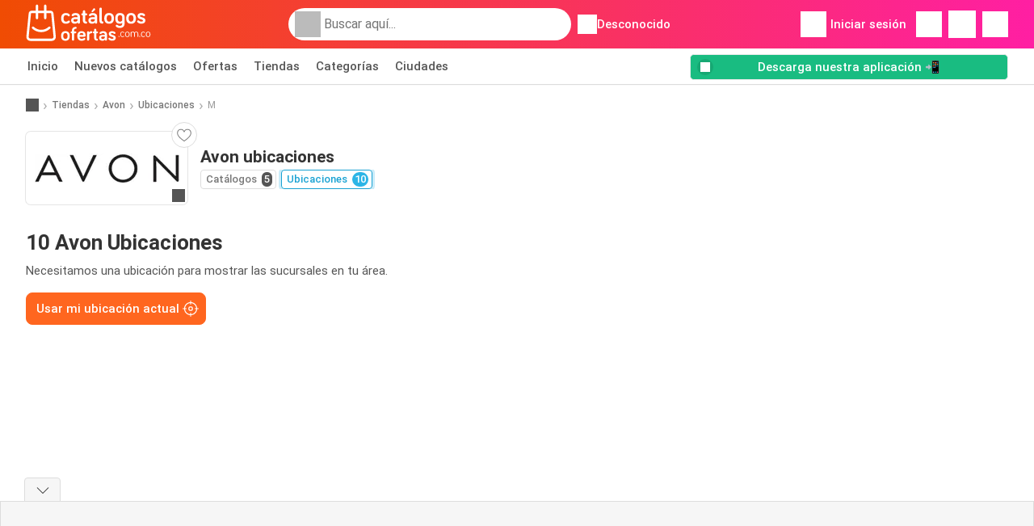

--- FILE ---
content_type: text/html; charset=UTF-8
request_url: https://www.catalogosofertas.com.co/tiendas/avon/almacenes/m
body_size: 14731
content:
<!DOCTYPE html><html lang="es-CO" class="cssgrid"><head><meta http-equiv="Content-Type" content="text/html; charset=utf-8"><meta name="viewport" content="width=device-width, initial-scale=1, minimum-scale=1, maximum-scale=1"><meta name="robots" content="noindex, follow"><title>Ubicaciones de Avon - Todas las ubicaciones en el área</title><meta name="description" content="Todas las tiendas y direcciones de Avon con horarios de apertura - Catalogosofertas.com.co"><meta property="og:url" content="https://www.catalogosofertas.com.co/tiendas/avon/almacenes/m"><meta property="og:title" content="Avon - Ubicaciones"><meta property="og:type" content="website"><meta property="og:description" content="Ubicaciones de Avon - Todas las ubicaciones en el área"><meta property="og:image" content="https://img.offers-cdn.net/assets/uploads/stores/co/logos/200x72_webp/avon-1586867880.jpg"><meta property="og:image:width" content="200"><meta property="og:image:height" content="72"><meta property="fb:app_id" content="344140977979949"><meta property="og:site_name" content="Catalogosofertas.com.co"><meta property="og:locale" content="es_CO"><link rel="preconnect" href="https://img.offers-cdn.net" crossorigin> <script type="speculationrules">
    {
    "prefetch": [{
    "where": {
    "or": [
        { "href_matches": "/tiendas/*/ofertas-catalogos" },        { "href_matches": "/ver/ofertas/*-*" },        { "href_matches": "/tiendas/*/ofertas/*-oferta-*/" }        ]
    },
    "eagerness": "moderate"
    }]
    }
</script> <link rel="preconnect" href="https://fonts.gstatic.com"><link rel="preload" as="font" href="https://fonts.gstatic.com/s/roboto/v32/KFOmCnqEu92Fr1Mu4mxKKTU1Kg.woff2" type="font/woff2" crossorigin="anonymous"><link rel="preload" as="font" href="https://fonts.gstatic.com/s/roboto/v32/KFOlCnqEu92Fr1MmEU9fBBc4AMP6lQ.woff2" type="font/woff2" crossorigin="anonymous"><link rel="preload" as="font" href="https://fonts.gstatic.com/s/roboto/v32/KFOlCnqEu92Fr1MmWUlfBBc4AMP6lQ.woff2" type="font/woff2" crossorigin="anonymous"> <style>
    /* latin-ext */
    @font-face {
        font-family: 'Roboto';
        font-style: italic;
        font-weight: 100;
        font-display: swap;
        src: url(https://fonts.gstatic.com/s/roboto/v32/KFOiCnqEu92Fr1Mu51QrEz4dL-vwnYh2eg.woff2) format('woff2');
        unicode-range: U+0100-02BA, U+02BD-02C5, U+02C7-02CC, U+02CE-02D7, U+02DD-02FF, U+0304, U+0308, U+0329, U+1D00-1DBF, U+1E00-1E9F, U+1EF2-1EFF, U+2020, U+20A0-20AB, U+20AD-20C0, U+2113, U+2C60-2C7F, U+A720-A7FF;
    }

    /* latin */
    @font-face {
        font-family: 'Roboto';
        font-style: italic;
        font-weight: 100;
        font-display: swap;
        src: url(https://fonts.gstatic.com/s/roboto/v32/KFOiCnqEu92Fr1Mu51QrEzAdL-vwnYg.woff2) format('woff2');
        unicode-range: U+0000-00FF, U+0131, U+0152-0153, U+02BB-02BC, U+02C6, U+02DA, U+02DC, U+0304, U+0308, U+0329, U+2000-206F, U+20AC, U+2122, U+2191, U+2193, U+2212, U+2215, U+FEFF, U+FFFD;
    }

    /* latin-ext */
    @font-face {
        font-family: 'Roboto';
        font-style: italic;
        font-weight: 300;
        font-display: swap;
        src: url(https://fonts.gstatic.com/s/roboto/v32/KFOjCnqEu92Fr1Mu51TjASc0CsTYl4BOQ3o.woff2) format('woff2');
        unicode-range: U+0100-02BA, U+02BD-02C5, U+02C7-02CC, U+02CE-02D7, U+02DD-02FF, U+0304, U+0308, U+0329, U+1D00-1DBF, U+1E00-1E9F, U+1EF2-1EFF, U+2020, U+20A0-20AB, U+20AD-20C0, U+2113, U+2C60-2C7F, U+A720-A7FF;
    }

    /* latin */
    @font-face {
        font-family: 'Roboto';
        font-style: italic;
        font-weight: 300;
        font-display: swap;
        src: url(https://fonts.gstatic.com/s/roboto/v32/KFOjCnqEu92Fr1Mu51TjASc6CsTYl4BO.woff2) format('woff2');
        unicode-range: U+0000-00FF, U+0131, U+0152-0153, U+02BB-02BC, U+02C6, U+02DA, U+02DC, U+0304, U+0308, U+0329, U+2000-206F, U+20AC, U+2122, U+2191, U+2193, U+2212, U+2215, U+FEFF, U+FFFD;
    }

    /* latin-ext */
    @font-face {
        font-family: 'Roboto';
        font-style: italic;
        font-weight: 400;
        font-display: swap;
        src: url(https://fonts.gstatic.com/s/roboto/v32/KFOkCnqEu92Fr1Mu51xGIzIXKMnyrYk.woff2) format('woff2');
        unicode-range: U+0100-02BA, U+02BD-02C5, U+02C7-02CC, U+02CE-02D7, U+02DD-02FF, U+0304, U+0308, U+0329, U+1D00-1DBF, U+1E00-1E9F, U+1EF2-1EFF, U+2020, U+20A0-20AB, U+20AD-20C0, U+2113, U+2C60-2C7F, U+A720-A7FF;
    }

    /* latin */
    @font-face {
        font-family: 'Roboto';
        font-style: italic;
        font-weight: 400;
        font-display: swap;
        src: url(https://fonts.gstatic.com/s/roboto/v32/KFOkCnqEu92Fr1Mu51xIIzIXKMny.woff2) format('woff2');
        unicode-range: U+0000-00FF, U+0131, U+0152-0153, U+02BB-02BC, U+02C6, U+02DA, U+02DC, U+0304, U+0308, U+0329, U+2000-206F, U+20AC, U+2122, U+2191, U+2193, U+2212, U+2215, U+FEFF, U+FFFD;
    }

    /* latin-ext */
    @font-face {
        font-family: 'Roboto';
        font-style: italic;
        font-weight: 500;
        font-display: swap;
        src: url(https://fonts.gstatic.com/s/roboto/v32/KFOjCnqEu92Fr1Mu51S7ACc0CsTYl4BOQ3o.woff2) format('woff2');
        unicode-range: U+0100-02BA, U+02BD-02C5, U+02C7-02CC, U+02CE-02D7, U+02DD-02FF, U+0304, U+0308, U+0329, U+1D00-1DBF, U+1E00-1E9F, U+1EF2-1EFF, U+2020, U+20A0-20AB, U+20AD-20C0, U+2113, U+2C60-2C7F, U+A720-A7FF;
    }

    /* latin */
    @font-face {
        font-family: 'Roboto';
        font-style: italic;
        font-weight: 500;
        font-display: swap;
        src: url(https://fonts.gstatic.com/s/roboto/v32/KFOjCnqEu92Fr1Mu51S7ACc6CsTYl4BO.woff2) format('woff2');
        unicode-range: U+0000-00FF, U+0131, U+0152-0153, U+02BB-02BC, U+02C6, U+02DA, U+02DC, U+0304, U+0308, U+0329, U+2000-206F, U+20AC, U+2122, U+2191, U+2193, U+2212, U+2215, U+FEFF, U+FFFD;
    }

    /* latin-ext */
    @font-face {
        font-family: 'Roboto';
        font-style: italic;
        font-weight: 700;
        font-display: swap;
        src: url(https://fonts.gstatic.com/s/roboto/v32/KFOjCnqEu92Fr1Mu51TzBic0CsTYl4BOQ3o.woff2) format('woff2');
        unicode-range: U+0100-02BA, U+02BD-02C5, U+02C7-02CC, U+02CE-02D7, U+02DD-02FF, U+0304, U+0308, U+0329, U+1D00-1DBF, U+1E00-1E9F, U+1EF2-1EFF, U+2020, U+20A0-20AB, U+20AD-20C0, U+2113, U+2C60-2C7F, U+A720-A7FF;
    }

    /* latin */
    @font-face {
        font-family: 'Roboto';
        font-style: italic;
        font-weight: 700;
        font-display: swap;
        src: url(https://fonts.gstatic.com/s/roboto/v32/KFOjCnqEu92Fr1Mu51TzBic6CsTYl4BO.woff2) format('woff2');
        unicode-range: U+0000-00FF, U+0131, U+0152-0153, U+02BB-02BC, U+02C6, U+02DA, U+02DC, U+0304, U+0308, U+0329, U+2000-206F, U+20AC, U+2122, U+2191, U+2193, U+2212, U+2215, U+FEFF, U+FFFD;
    }

    /* latin-ext */
    @font-face {
        font-family: 'Roboto';
        font-style: italic;
        font-weight: 900;
        font-display: swap;
        src: url(https://fonts.gstatic.com/s/roboto/v32/KFOjCnqEu92Fr1Mu51TLBCc0CsTYl4BOQ3o.woff2) format('woff2');
        unicode-range: U+0100-02BA, U+02BD-02C5, U+02C7-02CC, U+02CE-02D7, U+02DD-02FF, U+0304, U+0308, U+0329, U+1D00-1DBF, U+1E00-1E9F, U+1EF2-1EFF, U+2020, U+20A0-20AB, U+20AD-20C0, U+2113, U+2C60-2C7F, U+A720-A7FF;
    }

    /* latin */
    @font-face {
        font-family: 'Roboto';
        font-style: italic;
        font-weight: 900;
        font-display: swap;
        src: url(https://fonts.gstatic.com/s/roboto/v32/KFOjCnqEu92Fr1Mu51TLBCc6CsTYl4BO.woff2) format('woff2');
        unicode-range: U+0000-00FF, U+0131, U+0152-0153, U+02BB-02BC, U+02C6, U+02DA, U+02DC, U+0304, U+0308, U+0329, U+2000-206F, U+20AC, U+2122, U+2191, U+2193, U+2212, U+2215, U+FEFF, U+FFFD;
    }

    /* latin-ext */
    @font-face {
        font-family: 'Roboto';
        font-style: normal;
        font-weight: 100;
        font-display: swap;
        src: url(https://fonts.gstatic.com/s/roboto/v32/KFOkCnqEu92Fr1MmgVxGIzIXKMnyrYk.woff2) format('woff2');
        unicode-range: U+0100-02BA, U+02BD-02C5, U+02C7-02CC, U+02CE-02D7, U+02DD-02FF, U+0304, U+0308, U+0329, U+1D00-1DBF, U+1E00-1E9F, U+1EF2-1EFF, U+2020, U+20A0-20AB, U+20AD-20C0, U+2113, U+2C60-2C7F, U+A720-A7FF;
    }

    /* latin */
    @font-face {
        font-family: 'Roboto';
        font-style: normal;
        font-weight: 100;
        font-display: swap;
        src: url(https://fonts.gstatic.com/s/roboto/v32/KFOkCnqEu92Fr1MmgVxIIzIXKMny.woff2) format('woff2');
        unicode-range: U+0000-00FF, U+0131, U+0152-0153, U+02BB-02BC, U+02C6, U+02DA, U+02DC, U+0304, U+0308, U+0329, U+2000-206F, U+20AC, U+2122, U+2191, U+2193, U+2212, U+2215, U+FEFF, U+FFFD;
    }

    /* latin-ext */
    @font-face {
        font-family: 'Roboto';
        font-style: normal;
        font-weight: 300;
        font-display: swap;
        src: url(https://fonts.gstatic.com/s/roboto/v32/KFOlCnqEu92Fr1MmSU5fChc4AMP6lbBP.woff2) format('woff2');
        unicode-range: U+0100-02BA, U+02BD-02C5, U+02C7-02CC, U+02CE-02D7, U+02DD-02FF, U+0304, U+0308, U+0329, U+1D00-1DBF, U+1E00-1E9F, U+1EF2-1EFF, U+2020, U+20A0-20AB, U+20AD-20C0, U+2113, U+2C60-2C7F, U+A720-A7FF;
    }

    /* latin */
    @font-face {
        font-family: 'Roboto';
        font-style: normal;
        font-weight: 300;
        font-display: swap;
        src: url(https://fonts.gstatic.com/s/roboto/v32/KFOlCnqEu92Fr1MmSU5fBBc4AMP6lQ.woff2) format('woff2');
        unicode-range: U+0000-00FF, U+0131, U+0152-0153, U+02BB-02BC, U+02C6, U+02DA, U+02DC, U+0304, U+0308, U+0329, U+2000-206F, U+20AC, U+2122, U+2191, U+2193, U+2212, U+2215, U+FEFF, U+FFFD;
    }

    /* latin-ext */
    @font-face {
        font-family: 'Roboto';
        font-style: normal;
        font-weight: 400;
        font-display: swap;
        src: url(https://fonts.gstatic.com/s/roboto/v32/KFOmCnqEu92Fr1Mu7GxKKTU1Kvnz.woff2) format('woff2');
        unicode-range: U+0100-02BA, U+02BD-02C5, U+02C7-02CC, U+02CE-02D7, U+02DD-02FF, U+0304, U+0308, U+0329, U+1D00-1DBF, U+1E00-1E9F, U+1EF2-1EFF, U+2020, U+20A0-20AB, U+20AD-20C0, U+2113, U+2C60-2C7F, U+A720-A7FF;
    }

    /* latin */
    @font-face {
        font-family: 'Roboto';
        font-style: normal;
        font-weight: 400;
        font-display: swap;
        src: url(https://fonts.gstatic.com/s/roboto/v32/KFOmCnqEu92Fr1Mu4mxKKTU1Kg.woff2) format('woff2');
        unicode-range: U+0000-00FF, U+0131, U+0152-0153, U+02BB-02BC, U+02C6, U+02DA, U+02DC, U+0304, U+0308, U+0329, U+2000-206F, U+20AC, U+2122, U+2191, U+2193, U+2212, U+2215, U+FEFF, U+FFFD;
    }

    /* latin-ext */
    @font-face {
        font-family: 'Roboto';
        font-style: normal;
        font-weight: 500;
        font-display: swap;
        src: url(https://fonts.gstatic.com/s/roboto/v32/KFOlCnqEu92Fr1MmEU9fChc4AMP6lbBP.woff2) format('woff2');
        unicode-range: U+0100-02BA, U+02BD-02C5, U+02C7-02CC, U+02CE-02D7, U+02DD-02FF, U+0304, U+0308, U+0329, U+1D00-1DBF, U+1E00-1E9F, U+1EF2-1EFF, U+2020, U+20A0-20AB, U+20AD-20C0, U+2113, U+2C60-2C7F, U+A720-A7FF;
    }

    /* latin */
    @font-face {
        font-family: 'Roboto';
        font-style: normal;
        font-weight: 500;
        font-display: swap;
        src: url(https://fonts.gstatic.com/s/roboto/v32/KFOlCnqEu92Fr1MmEU9fBBc4AMP6lQ.woff2) format('woff2');
        unicode-range: U+0000-00FF, U+0131, U+0152-0153, U+02BB-02BC, U+02C6, U+02DA, U+02DC, U+0304, U+0308, U+0329, U+2000-206F, U+20AC, U+2122, U+2191, U+2193, U+2212, U+2215, U+FEFF, U+FFFD;
    }

    /* latin-ext */
    @font-face {
        font-family: 'Roboto';
        font-style: normal;
        font-weight: 700;
        font-display: swap;
        src: url(https://fonts.gstatic.com/s/roboto/v32/KFOlCnqEu92Fr1MmWUlfChc4AMP6lbBP.woff2) format('woff2');
        unicode-range: U+0100-02BA, U+02BD-02C5, U+02C7-02CC, U+02CE-02D7, U+02DD-02FF, U+0304, U+0308, U+0329, U+1D00-1DBF, U+1E00-1E9F, U+1EF2-1EFF, U+2020, U+20A0-20AB, U+20AD-20C0, U+2113, U+2C60-2C7F, U+A720-A7FF;
    }

    /* latin */
    @font-face {
        font-family: 'Roboto';
        font-style: normal;
        font-weight: 700;
        font-display: swap;
        src: url(https://fonts.gstatic.com/s/roboto/v32/KFOlCnqEu92Fr1MmWUlfBBc4AMP6lQ.woff2) format('woff2');
        unicode-range: U+0000-00FF, U+0131, U+0152-0153, U+02BB-02BC, U+02C6, U+02DA, U+02DC, U+0304, U+0308, U+0329, U+2000-206F, U+20AC, U+2122, U+2191, U+2193, U+2212, U+2215, U+FEFF, U+FFFD;
    }

    /* latin-ext */
    @font-face {
        font-family: 'Roboto';
        font-style: normal;
        font-weight: 900;
        font-display: swap;
        src: url(https://fonts.gstatic.com/s/roboto/v32/KFOlCnqEu92Fr1MmYUtfChc4AMP6lbBP.woff2) format('woff2');
        unicode-range: U+0100-02BA, U+02BD-02C5, U+02C7-02CC, U+02CE-02D7, U+02DD-02FF, U+0304, U+0308, U+0329, U+1D00-1DBF, U+1E00-1E9F, U+1EF2-1EFF, U+2020, U+20A0-20AB, U+20AD-20C0, U+2113, U+2C60-2C7F, U+A720-A7FF;
    }

    /* latin */
    @font-face {
        font-family: 'Roboto';
        font-style: normal;
        font-weight: 900;
        font-display: swap;
        src: url(https://fonts.gstatic.com/s/roboto/v32/KFOlCnqEu92Fr1MmYUtfBBc4AMP6lQ.woff2) format('woff2');
        unicode-range: U+0000-00FF, U+0131, U+0152-0153, U+02BB-02BC, U+02C6, U+02DA, U+02DC, U+0304, U+0308, U+0329, U+2000-206F, U+20AC, U+2122, U+2191, U+2193, U+2212, U+2215, U+FEFF, U+FFFD;
    }</style> <script src="https://securepubads.g.doubleclick.net/tag/js/gpt.js" async></script> <script>
        window.xhrDomain = 'https://www.catalogosofertas.com.co';
    </script> <link rel="shortcut icon" type="image/x-icon" href="https://img.offers-cdn.net/assets/images/logos/co/favicon.ico"/><link rel="canonical" href="https://www.catalogosofertas.com.co/tiendas/avon/almacenes/m"/><link rel="stylesheet" href="https://img.offers-cdn.net/build/folderz2025-prod/20260119130131-444518/assets/frontend/build/pages/store-locations.941ac11b.css"><link rel="stylesheet" href="https://img.offers-cdn.net/build/folderz2025-prod/20260119130131-444518/assets/frontend/build/navigation.06515069.css"> <script src="https://accounts.google.com/gsi/client" async defer></script> <script>
        window.firebase_app_config = '[base64]';
        window.firebase_vapid_key = 'BDtR2ts96iH7SEeU-4HYgpJEhe1_2Bc7DDnHhnzwiq-RbcKpdg6mSt2-BE6PJHC2iWGPnV2LD5yD9Ufx-X1ltcY';
        var interstitialSlot;
    </script> <script async src="https://www.googletagmanager.com/gtag/js?id=G-X3CLMV0LNM"
            fetchPriority="low"
            defer
    >
    </script> <script defer async fetchPriority="low">
        window.dataLayer = window.dataLayer || [];

        function gtag() {
            dataLayer.push(arguments);
        }

        gtag('js', new Date());
        gtag('config', 'G-X3CLMV0LNM', {anonymize_ip: true});
    </script> <script defer async fetchPriority="low">
        async function deleteCookie(pattern) {
            const re = new RegExp("^" + pattern.replace(/\*/g, ".*") + "$");
            (await cookieStore.getAll())
                .filter(c => re.test(c.name))
                .forEach(c => cookieStore.delete({name: c.name, domain: c.domain, path: c.path}));
        }

        function showRevocationMessage(e) {
            e.preventDefault();
            googlefc.showRevocationMessage();
                    }
    </script> <script async>
    const adCountries = {
        "be": "be_promotiez",
        "cl": "cl_catalogosofertas",
        "ar": "ar_catalogosofertas",
        "br": "br_catalogosofertas",
        "co": "co_catalogosofertas",
        "ec": "ec_catalogosofertas",
        "mx": "mx_catalogosofertas",
        "pe": "pe_catalogosofertas",
        "au": "au_catalogueoffers",
        "za": "za_cataloguespecials",
        "at": "at_flugblattangebote",
        "ca": "ca_flyerdeals",
        "nl": "nl_folderz",
        "pt": "pt_folhetospromocionais",
        "es": "es_folletosofertas",
        "pl": "pl_gazetki",
        "it": "it_offertevolantini",
        "fr": "fr_promocatalogues",
        "de": "de_prospektangebote",
        "dk": "dk_tilbudsaviseronline",
        "se": "se_reklambladerbjudanden",
        "en": "en_catalogueoffers",
        "us": "us_adspecials",
        "cz": "cz_akcniletak",
        "no": "no_kundeavisogtilbud",
        "ae": "ae_promotions",
        "ro": "ro_ofertelecatalog",
        "hu": "hu_ajanlatok",
    };

    // Set up admanager
    window.googletag = window.googletag || {cmd: []};

    const sideRailEnabled = false;
    const interstitialAd = '/21837128184/' + adCountries['co'] + '/interstitial';
    const SideRailAd = '/21837128184/' + adCountries['co'] + '/d_side_rail_anchor';
        let leftSideRail = null;
    let rightSideRail = null;

    // Add interstitial
    googletag.cmd.push(function () {
        interstitialSlot = googletag.defineOutOfPageSlot(
            interstitialAd,
            googletag.enums.OutOfPageFormat.INTERSTITIAL
        );

        // if window width is 91.5rem + 400px width then show side rails
        const meetsWidthRequirement = window.innerWidth >= 1864;

        
        googletag.pubads().setTargeting('pagina', 'store-locations');

        
        [interstitialSlot, leftSideRail, rightSideRail]
            .filter(slot => slot !== null)
            .forEach(slot => {
                slot.addService(googletag.pubads());
            });
    });

    googletag.cmd.push(function () {
        googletag.pubads().disableInitialLoad();
        googletag.pubads().enableSingleRequest();
        googletag.enableServices();

        [interstitialSlot, leftSideRail, rightSideRail]
            .filter(slot => slot !== null)
            .forEach(slot => {
                googletag.pubads().refresh([slot]);
            });
    });
</script> <script>

    // Set up general advertisements
    window.ad_count = 0;
    window.ad_size = [];
    window.ad_size["big"] = 2;
    window.ad_size["small"] = 2;
    window.ad_country = "co";
</script> 
<script defer async fetchpriority="low">
    !function(f,b,e,v,n,t,s)
    {if(f.fbq)return;n=f.fbq=function(){n.callMethod?
        n.callMethod.apply(n,arguments):n.queue.push(arguments)};
        if(!f._fbq)f._fbq=n;n.push=n;n.loaded=!0;n.version='2.0';
        n.queue=[];t=b.createElement(e);t.async=!0;
        t.src=v;s=b.getElementsByTagName(e)[0];
        s.parentNode.insertBefore(t,s)}(window, document,'script',
        'https://connect.facebook.net/en_US/fbevents.js');
        fbq('init', '5989759257772123');
    fbq('track', 'PageView');

    </script>
<noscript><img height="1" width="1" style="display:none" src="https://www.facebook.com/tr?id=5989759257772123&ev=PageView&noscript=1" /></noscript> <script>
        window.page = 'store-locations';
    </script> <script defer async src="https://fundingchoicesmessages.google.com/i/pub-0147727453982366?ers=1"></script> <script defer>(function() {function signalGooglefcPresent() {if (!window.frames['googlefcPresent']) {if (document.body) {const iframe = document.createElement('iframe'); iframe.style = 'width: 0; height: 0; border: none; z-index: -1000; left: -1000px; top: -1000px;'; iframe.style.display = 'none'; iframe.name = 'googlefcPresent'; document.body.appendChild(iframe);} else {setTimeout(signalGooglefcPresent, 0);}}}signalGooglefcPresent();})();</script>
</head><body> <script>
    window.initial_query = "";
    window.debug = "0";
    // Set whether or not a user is logged in
    window.logged_in =  false ;
    window.csrf = "eyJ0eXAiOiJKV1QiLCJhbGciOiJIUzI1NiJ9.eyJleHBpcmVzIjoxNzY4ODU1NzI5fQ.3QP6s_YH2DYSSuoJ-sY8fQAkOmYhlt3FOnE8OC4a4zE";
    window.locale = "co";
            window.experiment = "null";
    window.experiment_variant = "";
    </script> <div id="initial"><toast id="toast-default"></toast> <script>
        // loop through storagePopulation and set every key with value as let globalVars.key = value
        window.globalVars = {};
                window.globalVars.page = "store-locations";
                window.globalVars.clickstreamExperimentUrl = "https:\/\/clickstream-api.folderz.nl\/clickstream\/experiment-start\/record?___urhs=pq&ts=1768861129&sg=5f22298ec5a09468790551110de964b8261b9a9c5d718749099edb14008153b8";
                window.globalVars.clickstreamPageviewUrl = "https:\/\/clickstream-api.folderz.nl\/clickstream\/pageview\/record?___urhs=pq&ts=1768861129&sg=13e0d7750aecf2f5a47fea6102d9b5fd63ffd3b38c21b52b9764121e3f1c88e7";
                window.globalVars.clickstreamExtra = "{\"ip\":\"18.189.21.231\",\"session_id\":\"\",\"country\":\"co\",\"platform\":\"website\",\"identifier\":\"clickstream-0c66d026-9558-4ce0-9c74-662110247300\"}";
                window.globalVars.clickstreamImpressionUrl = "https:\/\/clickstream-api.folderz.nl\/clickstream\/impression\/record?___urhs=pq&ts=1768861129&sg=cf12f07bdec4a98bde95caa300868f98a088fa9682b09a8ef80b38b4707eda70";
                window.globalVars.clickstreamFlyerCampaignUrl = "https:\/\/clickstream-api.folderz.nl\/partner\/flyer-campaign\/?___urhs=pq&ts=1768861129&sg=8576cc93a38463b28b18c8976e7596d4237384cd64db247c79e4cf35031e1a58";
                window.globalVars.clickstreamImpressionBatchUrl = "https:\/\/clickstream-api.folderz.nl\/clickstream\/impression-batch\/record?___urhs=pq&ts=1768861129&sg=d8a507a661578284f76d750377db6ffef4097428aa35de628dfd68ce97009d77";
                window.globalVars.clickstreamButtonClickUrl = "https:\/\/clickstream-api.folderz.nl\/clickstream\/button\/click?___urhs=pq&ts=1768861129&sg=15bd7c63736873076ad30bec15653697a052399ee329f6aa9d57a1ea2c46206c";
                window.globalVars.clickstreamToken = "eyJ0eXAiOiJKV1QiLCJhbGciOiJSUzI1NiJ9.[base64].[base64]";
                window.globalVars.clickstreamData = ["store-locations",38211];
                window.globalVars.fbid = "344140977979949";
                window.globalVars.gClientId = "286004711891-49i6s5o2qc3bu3kvfrjh25t2em1mes9g.apps.googleusercontent.com";
                window.globalVars.xhrDomain = "https:\/\/www.catalogosofertas.com.co";
                window.globalVars.cdnDomain = "https:\/\/img.offers-cdn.net";
                window.globalVars.favorites = {"store":[],"brand":[],"product-keyword":[]};
                window.globalVars.isVirtualUser = null;
                window.globalVars.userLocation = {"name":"","lat":"","lon":"","detected":false,"ip":false};
            </script>
</div><div id="navigation-vue" data-page="store-locations" data-clickstream-experiment-url="https://clickstream-api.folderz.nl/clickstream/experiment-start/record?___urhs=pq&amp;ts=1768861129&amp;sg=5f22298ec5a09468790551110de964b8261b9a9c5d718749099edb14008153b8" data-clickstream-button-click-url="https://clickstream-api.folderz.nl/clickstream/button/click?___urhs=pq&amp;ts=1768861129&amp;sg=15bd7c63736873076ad30bec15653697a052399ee329f6aa9d57a1ea2c46206c" data-clickstream-extra="{&quot;ip&quot;:&quot;18.189.21.231&quot;,&quot;session_id&quot;:&quot;&quot;,&quot;country&quot;:&quot;co&quot;,&quot;platform&quot;:&quot;website&quot;,&quot;identifier&quot;:&quot;clickstream-0c66d026-9558-4ce0-9c74-662110247300&quot;}" data-clickstream-impression-url="https://clickstream-api.folderz.nl/clickstream/impression/record?___urhs=pq&amp;ts=1768861129&amp;sg=cf12f07bdec4a98bde95caa300868f98a088fa9682b09a8ef80b38b4707eda70" data-locale="co" data-debug="0"
><header class="navbar"><div class="container"><div class="navbar__top"><div id="js-navigation-mobile" class="navbar__menu-icon"><div class="icon navbar-svg-menu"><img src="https://img.offers-cdn.net/build/folderz2025-prod/20260119130131-444518/assets/frontend/build/assets/icons/menu.svg" loading="lazy" alt="menu-icon"></div></div><a href="/" class="navbar__logo-container" aria-label="Catalogosofertas.com.co home"><img class="navbar__logo navbar-svg-logo" src="https://img.offers-cdn.net/build/folderz2025-prod/20260119130131-444518/assets/frontend/build/assets/logos/co/logo.svg" alt="Catalogosofertas.com.co logo"/></a> <script async>
    window.search = {};
        window.search.search_icon = "https:\/\/img.offers-cdn.net\/build\/folderz2025-prod\/20260119130131-444518\/assets\/frontend\/build\/assets\/icons\/search-sm.svg";
        window.search.store_icon = "https:\/\/img.offers-cdn.net\/build\/folderz2025-prod\/20260119130131-444518\/assets\/frontend\/build\/assets\/icons\/shop.svg";
        window.search.history_icon = "https:\/\/img.offers-cdn.net\/build\/folderz2025-prod\/20260119130131-444518\/assets\/frontend\/build\/assets\/icons\/history.svg";
        window.search.caret_right_icon = "            <div style=\" mask-image: url('https:\/\/img.offers-cdn.net\/build\/folderz2025-prod\/20260119130131-444518\/assets\/frontend\/build\/assets\/icons\/caret-right.svg'); width: 24px; height: 24px; mask-size: cover; mask-repeat: no-repeat;\"\n         alt=\"caret-right icon\"\n         width=\"24\"\n         height=\"24\"\n         loading=\"lazy\"\n         class=\"bg-darker icn icn-24\"><\/div>\n";
        window.search.search_page_url = "\/busqueda\/replace_query";
        window.search.no_results_message = "Sin resultados";
        window.search.more_buttons = {"offer":"M\u00e1s ofertas para %query%","flyer":"M\u00e1s folletos para %query%","store":"M\u00e1s tiendas para %query%"};
    </script> <div class="navbar__search"><div class="search__container d-flex align-items-center"><div class="search__input-container"><div style=" mask-image: url('https://img.offers-cdn.net/build/folderz2025-prod/20260119130131-444518/assets/frontend/build/assets/icons/search-white.svg'); width: 32px; height: 32px; mask-size: cover; mask-repeat: no-repeat;" alt="search icon" width="32" height="32" loading="lazy" class="bg-gray-400 icn icn-32 search__icon"></div><div class="search-mobile__clear d-lg-none search-svg-close"><img src="https://img.offers-cdn.net/build/folderz2025-prod/20260119130131-444518/assets/frontend/build/assets/icons/close.svg" loading="lazy"></div><input type="text" class="search__input search__input--focus" placeholder='Buscar aquí...'></div><div class="search-mobile__cancel d-lg-none"> cancelar </div><div class="search-suggestions-container search-results-container hidden" id="search-suggestions-container"><div class="suggestions-container" id="search-content"><div class="search-results"><div id="popular-searches-container" class="hidden"><div class="stripe-title" id="popular-searches-title"><span>Búsquedas populares</span></div><div id="popular-searches"></div></div><div id="recent-searches-container" class="hidden"><div class="stripe-title" id="recent-searches-title"><span>Búsquedas recientes</span></div><div id="recent-searches"></div></div><div id="search-results-container" class="hidden"><div class="stripe-title" id="search-results-title"><span>Resultados</span></div><div id="search-results"><div class="suggestions"></div><div class="tabs"><div class="results"><div class="search-results"><div class="search-results-title search-results-tabs d-flex justify-between"><span class="search-results-tab active" id="search-offers-tab-button">Ofertas <span class="badge"></span></span><span class="search-results-tab" id="search-flyers-tab-button">Catálogos <span class="badge"></span></span><span class="search-results-tab" id="search-stores-tab-button">Tiendas <span class="badge"></span></span></div><section id="search-offers-tab"></section><section id="search-flyers-tab" class="hidden"></section><section id="search-stores-tab" class="hidden"></section><div id="more-buttons"></div></div></div></div></div></div><div id="search-pinned-flyer-container" class="hidden"><div class="stripe-title" id="search-flyer-promotion-title"><span>Opciones populares 👀</span></div><div id="pinned-flyer"></div></div></div></div><div class="search-loader" id="search-loader"><div class="infinite-loader"></div></div></div></div><div class="location-container js-open-location-popup"><div style=" mask-image: url('https://img.offers-cdn.net/build/folderz2025-prod/20260119130131-444518/assets/frontend/build/assets/icons/location-bordered.svg'); width: 24px; height: 24px; mask-size: cover; mask-repeat: no-repeat;" alt="location icon" width="24" height="24" loading="lazy" class="bg-white icn icn-24 ml-2"></div><div class="current-location"><span id="js-current-location-name"> Desconocido </span></div></div></div><div class="navbar__top-right"><div class="js-open-location-popup nav-icon d-lg-none"><div style=" mask-image: url('https://img.offers-cdn.net/build/folderz2025-prod/20260119130131-444518/assets/frontend/build/assets/icons/location-warning.svg'); width: 32px; height: 32px; mask-size: cover; mask-repeat: no-repeat;" alt="location-warning icon" width="32" height="32" loading="eager" class="bg-white icn icn-32"></div><div class="nav-icon__counter">!</div></div><div class="navbar__login js-open-login-popup"><div style=" mask-image: url('https://img.offers-cdn.net/build/folderz2025-prod/20260119130131-444518/assets/frontend/build/assets/icons/user.svg'); width: 32px; height: 32px; mask-size: cover; mask-repeat: no-repeat;" alt="profile icon" width="32" height="32" loading="eager" class="bg-white icn icn-32"></div> Iniciar sesión </div><a href="/favoritos" class="d-none d-md-block"><div class="nav-icon"><div style=" mask-image: url('https://img.offers-cdn.net/build/folderz2025-prod/20260119130131-444518/assets/frontend/build/assets/icons/heart.svg'); width: 32px; height: 32px; mask-size: cover; mask-repeat: no-repeat;" alt="favorite icon" width="32" height="32" loading="eager" class="bg-white icn icn-32"></div><div class="nav-icon__counter js-favorites-length hidden" id="js-favorites-counter"></div></div></a><a href="/meldingen" class="d-none d-md-block"><div class="nav-icon" id="notifications-nav-icon"><div style=" mask-image: url('https://img.offers-cdn.net/build/folderz2025-prod/20260119130131-444518/assets/frontend/build/assets/icons/bookmark-white-border.svg'); width: 34px; height: 34px; mask-size: cover; mask-repeat: no-repeat;" alt="bookmark icon" width="34" height="34" loading="eager" class="bg-white icn icn-34"></div></div></a><a href="/mi-lista-de-compras" aria-label="Lista"><div class="nav-icon"><div style=" mask-image: url('https://img.offers-cdn.net/build/folderz2025-prod/20260119130131-444518/assets/frontend/build/assets/icons/list.svg'); width: 32px; height: 32px; mask-size: cover; mask-repeat: no-repeat;" alt="shopping-list icon" width="32" height="32" loading="eager" class="bg-white icn icn-32"></div><div class="nav-icon__counter hidden" id="js-shopping-list-counter"> 0 </div></div></a><div class="navbar__search-mobile trigger__search-mobile"><div style=" mask-image: url('https://img.offers-cdn.net/build/folderz2025-prod/20260119130131-444518/assets/frontend/build/assets/icons/search-white.svg'); width: 32px; height: 32px; mask-size: cover; mask-repeat: no-repeat;" alt="search icon" width="32" height="32" loading="eager" class="bg-white icn icn-32"></div></div></div></div></div><nav class="navbar__menu"><div class="container d-flex"><a href="/" class="navbar__menu-item"> Inicio </a><a href="/catalogos-mas-recientes" class="navbar__menu-item"> Nuevos catálogos </a><a href="/ofertas-populares" class="navbar__menu-item"> Ofertas </a><a href="/tiendas" class="navbar__menu-item"> Tiendas </a><a href="/categorias" class="navbar__menu-item"> Categorías </a><a href="/ciudades" class="navbar__menu-item"> Ciudades </a><div class="page-promotion-item"><div class="js-page-promotion-container app-promotion" data-clickstream-source-section-name="page-promotion-btn-navbar" data-name="page-promotion-mobile-app" data-button-location="navbar" ><a href="/app" class="btn js-btn btn btn-light page-promotion-btn " title="Descarga nuestra aplicación 📲" style="background-color: #19bc81" ><span class="btn-label"><div class="icon"><div style=" mask-image: url('https://img.offers-cdn.net/build/folderz2025-prod/20260119130131-444518/assets/frontend/build/assets/icons/bulb.svg'); width: 12px; height: 12px; mask-size: cover; mask-repeat: no-repeat;" alt="bulb icon" width="12" height="12" loading="lazy" class="bg-white icn icn-12"></div></div> Descarga nuestra aplicación 📲 </span></a></div></div></div></nav><div id="js-mobile-menu" class="nav-drawer-mobile hidden js-close-mobile-menu"><nav class="nav-mobile"><div class="nav-mobile__top"><div>Menú</div><div class="icon close js-close-mobile-menu navbar-svg-close"><img src="https://img.offers-cdn.net/build/folderz2025-prod/20260119130131-444518/assets/frontend/build/assets/icons/close-white.svg" loading="lazy"></div></div><div class="nav-mobile__menu mb-0"><a class="nav-mobile__menu-item " href="/"> Inicio </a><a class="nav-mobile__menu-item " href="/catalogos-mas-recientes"> Nuevos catálogos </a><a class="nav-mobile__menu-item " href="/ofertas-populares"> Ofertas </a><a class="nav-mobile__menu-item " href="/tiendas"> Tiendas </a><a class="nav-mobile__menu-item " href="/categorias"> Categorías </a><a class="nav-mobile__menu-item " href="/ciudades"> Ciudades </a><div class="page-promotion-item"><div class="js-page-promotion-container app-promotion" data-clickstream-source-section-name="page-promotion-btn-navbar" data-name="page-promotion-mobile-app" data-button-location="navbar" ><a href="/app" class="btn js-btn btn btn-light page-promotion-btn " title="Descarga nuestra aplicación 📲" style="background-color: #19bc81" ><span class="btn-label"><div class="icon"><div style=" mask-image: url('https://img.offers-cdn.net/build/folderz2025-prod/20260119130131-444518/assets/frontend/build/assets/icons/bulb.svg'); width: 12px; height: 12px; mask-size: cover; mask-repeat: no-repeat;" alt="bulb icon" width="12" height="12" loading="lazy" class="bg-white icn icn-12"></div></div> Descarga nuestra aplicación 📲 </span></a></div></div></div><div class="d-block d-lg-none pt-3 pr-2 pb-3 pl-3"><div class="js-page-promotion-container app-promotion" data-clickstream-source-section-name="page-promotion-btn-navbar" data-name="page-promotion-mobile-app" data-button-location="navbar" ><a href="/app" class="btn js-btn btn btn-light page-promotion-btn " title="Descarga nuestra aplicación 📲" style="background-color: #19bc81" ><span class="btn-label"><div class="icon"><div style=" mask-image: url('https://img.offers-cdn.net/build/folderz2025-prod/20260119130131-444518/assets/frontend/build/assets/icons/bulb.svg'); width: 12px; height: 12px; mask-size: cover; mask-repeat: no-repeat;" alt="bulb icon" width="12" height="12" loading="lazy" class="bg-white icn icn-12"></div></div> Descarga nuestra aplicación 📲 </span></a></div></div><div class="nav-mobile__title"> MI UBICACIÓN </div><div class="nav-mobile__menu nav-mobile__location js-open-location-popup"><div class="nav-mobile__menu-item location-con"><div class="with-icon"><div class="icon exclamation-mark navbar-svg-exclamation"><img src="https://img.offers-cdn.net/build/folderz2025-prod/20260119130131-444518/assets/frontend/build/assets/icons/exclamation-mark.svg" loading="lazy"></div><div class="current-location"> Desconocido </div></div></div></div><div class="nav-mobile__account"><div class="nav-mobile__menu account-container"><div class="nav-mobile__menu-item account-item js-open-login-popup"><div class="with-icon"><div class="icon user navbar-svg-icon-user"><img src="https://img.offers-cdn.net/build/folderz2025-prod/20260119130131-444518/assets/frontend/build/assets/icons/user-gray.svg" loading="lazy"></div> Iniciar sesión </div></div><a class="nav-mobile__menu-item account-item" href="/favoritos"><div class="with-icon"><div class="icon favorite icon--favorite navbar-svg-favorite"><img src="https://img.offers-cdn.net/build/folderz2025-prod/20260119130131-444518/assets/frontend/build/assets/icons/heart-gray.svg" loading="lazy"></div> Favoritos <span class="badge badge-primary ml-1 js-favorites-length hidden"></span></div></a></div></div></nav></div></header></div><div class="sticky-mobile-navigation"><a href="/catalogos-mas-recientes" class="js-sticky-mobile-navigation sticky-mobile-navigation__item " data-navigation-item="flyers"><div style=" mask-image: url('https://img.offers-cdn.net/build/folderz2025-prod/20260119130131-444518/assets/frontend/build/assets/icons/flyers.svg'); width: 32px; height: 32px; mask-size: cover; mask-repeat: no-repeat;" alt="copy icon" width="32" height="32" loading="eager" class="bg-gray-700 icn icn-32"></div><span>Catálogos</span></a><a href="/ofertas-populares" class="js-sticky-mobile-navigation sticky-mobile-navigation__item " data-navigation-item="offers"><div style=" mask-image: url('https://img.offers-cdn.net/build/folderz2025-prod/20260119130131-444518/assets/frontend/build/assets/icons/exclamation-alert.svg'); width: 32px; height: 32px; mask-size: cover; mask-repeat: no-repeat;" alt="exclamation-alert icon" width="32" height="32" loading="eager" class="bg-gray-700 icn icn-32"></div><span>Ofertas</span></a><a href="/favoritos" class="js-sticky-mobile-navigation sticky-mobile-navigation__item " data-navigation-item="favorites"><div style=" mask-image: url('https://img.offers-cdn.net/build/folderz2025-prod/20260119130131-444518/assets/frontend/build/assets/icons/heart.svg'); width: 32px; height: 32px; mask-size: cover; mask-repeat: no-repeat;" alt="favorite icon" width="32" height="32" loading="eager" class="bg-gray-700 icn icn-32"></div><div class="sticky-mobile-navigation__item__counter js-favorites-length hidden" id="js-favorites-counter"></div><span>Favoritos</span></a><a href="/meldingen" class="js-sticky-mobile-navigation sticky-mobile-navigation__item " data-navigation-item="notifications"><div style=" mask-image: url('https://img.offers-cdn.net/build/folderz2025-prod/20260119130131-444518/assets/frontend/build/assets/icons/bookmark-white-border.svg'); width: 32px; height: 32px; mask-size: cover; mask-repeat: no-repeat;" alt="bookmark icon" width="32" height="32" loading="eager" class="bg-gray-700 icn icn-32"></div><span>Guardado</span></a></div><div id="js-overlay" class="js-close-popup overlay hidden"></div><div id="js-login-popup" class=" js-base-popup popup__wrapper hidden" data-record-impression="true" data-impression-name="login-popup" data-impression-extra="{&quot;event_group&quot;:&quot;login-popup&quot;}" ><div class="popup"><div class="popup__title "> Iniciar sesión <div class="icon close popup-svg-close js-close-popup"><img src="https://img.offers-cdn.net/build/folderz2025-prod/20260119130131-444518/assets/frontend/build/assets/icons/close.svg" loading="lazy"></div></div><div class="popup__content"><form id="login-form" method="post"><div class="d-flex social-buttons"><div id="js-facebook-login-btn" class="btn btn-facebook btn-lg"><div id="js-facebook-login-btn-text" class="content-wrapper"><span class="btn-facebook__icon"></span><span> Facebook </span></div><div id="js-facebook-login-btn-loader" class="infinite-loader btn-loader hidden"></div></div><div id="js-google-login-btn" class="btn btn-lg btn-google mt-0 g-signin-button"><div id="js-google-login-btn-text" class="content-wrapper"></div><div id="js-google-login-btn-loader" class="infinite-loader btn-loader hidden"></div></div></div><div class="half-line"><hr><div class="center">o</div><hr></div><div id="js-login-error" class="login-error hidden"> Tu correo o contraseña no son válidos. Por favor intenta nuevamente. </div><div class="input-group-form"><div class="label"> Correo electrónico </div><div class="input"><input id="js-login-input-field" class="w-100" type="email" name="email" placeholder="Correo electrónico" autocomplete="username" required></div></div><div class="input-group-form"><div class="label"> Contraseña </div><div class="input"><input id="js-login-password-input-field" class="w-100" type="password" name="password" placeholder="Contraseña" autocomplete="current-password" required></div></div><div class="dual-line"><div class="checkbox-container"><input name="_remember_me" id="js-remember-me-checkbox" type="checkbox"/><label class="checkbox" for="js-remember-me-checkbox"><div class="flip"><div class="front"></div><div class="back"><svg width="16" height="14" viewBox="0 0 16 14"><path d="M2 8.5L6 12.5L14 1.5"></path></svg></div></div></label><label class="label" for="js-remember-me-checkbox"> Recordarme </label></div><div class="link js-open-password-forgotten-popup">¿Olvidaste tu contraseña? </div></div><div id="js-login-btn" class="btn btn-block btn-lg btn-primary"><div id="js-login-btn-text" class="btn-label">Iniciar sesión</div><div id="js-login-btn-loader" class="infinite-loader btn-loader hidden"></div></div></form><div class="solo-line"><div class="link js-close-popup"> Continuar sin una cuenta </div></div><input type="hidden" id="js-csrf-token-popup" name="_csrf_token" value="8f10e77819d5a02fcffdeb6a903e8204.P0RUoJ9j_7eUJ-AHdonCJHinY8t_G1BxgjVfM9iuq7U.bCwz5cwmqc_CbIFND8ijUSDUAYcUQxkezmA-X6zvmv9WMBnixRTL3-xS0A"></div><div class="popup__footer gray "> ¿No tienes una cuenta? <div class="link js-open-register-popup"> Registro </div></div></div></div><div id="js-password-forgotten-popup" class=" js-base-popup popup__wrapper hidden" data-record-impression="true" data-impression-name="password-forgotten-popup" data-impression-extra="{&quot;event_group&quot;:&quot;password-forgotten-popup&quot;}" ><div class="popup"><div class="popup__title "> ¿Olvidaste tu contraseña? <div class="icon close popup-svg-close js-close-popup"><img src="https://img.offers-cdn.net/build/folderz2025-prod/20260119130131-444518/assets/frontend/build/assets/icons/close.svg" loading="lazy"></div></div><div class="popup__content"><div id="js-password-forgotten-form"> Ingresa tu coreo electrónico y te enviaremos un link para restablecer tu contraseña. <div class="input-group-form password-reset"><div class="label"> Correo electrónico </div><div class="input"><input id="js-password-forgotten-input-field" type="text" name="email" class="w-100" placeholder="Correo electrónico" required></div></div><div id="js-password-forgotten-btn" class="btn btn-block btn-primary btn-lg"><div id="js-password-forgotten-btn-text" class="btn-label">Restablecer contraseña</div><div id="js-password-forgotten-btn-loader" class="infinite-loader btn-loader hidden"></div></div></div><div id="js-password-forgotten-success" class="hidden">Te hemos enviado un correo para que restablezcas tu contraseña.</div><input type="hidden" id="js-csrf-token-popup" name="_csrf_token" value="809b9ea98a09c03350a678e5cd.2QwtvYszQgWy36TEs_OrFGiiuMvl4aRFvg_9wBmGMFI.imRK-Nh2FH3klMWOyrLKYTDR2oeOue0q8lqcrG3HARiweGD_0UR2bcqqlA"></div></div></div><div id="js-register-popup" class=" js-base-popup popup__wrapper hidden" data-record-impression="true" data-impression-name="register-popup" data-impression-extra="{&quot;event_group&quot;:&quot;register-popup&quot;}" ><div class="popup"><div class="popup__title "> Registro <div class="icon close popup-svg-close js-close-popup"><img src="https://img.offers-cdn.net/build/folderz2025-prod/20260119130131-444518/assets/frontend/build/assets/icons/close.svg" loading="lazy"></div></div><div class="popup__content"><form id="register-form" method="post"><div class="d-flex social-buttons"><div class="w-50 pr-1"><div id="js-facebook-register-btn" class="btn btn-facebook btn-lg"><div id="js-facebook-register-btn-text" class="content-wrapper"><span class="btn-facebook__icon"></span><span> Facebook </span></div><div id="js-facebook-register-btn-loader" class="infinite-loader btn-loader hidden"></div></div></div><div class="w-50 pl-1"><div id="js-google-register-btn" class="btn btn-lg btn-google mt-0 g-signin-button"><div id="js-google-register-btn-text" class="content-wrapper"><span class="btn-google__icon"></span><span>Google</span></div><div id="js-google-register-btn-loader" class="infinite-loader btn-loader hidden"></div></div></div></div><div class="half-line"><hr><div class="center">o</div><hr></div><div id="js-register-error" class="register-error hidden"> Este correo ya está en uso </div><div class="input-group-form"><div class="label"> Correo electrónico </div><div class="input"><input id="js-register-input-field" class="w-100" type="email" name="email" placeholder="Correo electrónico" autocomplete="username" required></div><div id="js-regiser-email-error" class="error-message hidden"> No has ingresado un correo electrónico (válido). </div></div><div class="input-group-form"><div class="label"> Contraseña </div><div class="input"><input id="js-register-password-input-field" class="w-100" type="password" name="password" placeholder="Contraseña" autocomplete="current-password" required></div><div id="js-register-show-password" class="icon eye"></div><div id="js-register-password-error" class="error-message hidden"> Tu contraseña debe tener al menos 8 caracteres, 1 letra mayúscula y 1 caracter especial como !, # o % </div></div><div class="dual-line"><div class="checkbox-container"><input name="newsletter" id="js-newsletter-checkbox" type="checkbox"/><label class="checkbox" for="js-newsletter-checkbox"><div class="flip"><div class="front"></div><div class="back"><svg width="16" height="14" viewBox="0 0 16 14"><path d="M2 8.5L6 12.5L14 1.5"></path></svg></div></div></label><label class="label" for="js-newsletter-checkbox"> Me gustaría recibir el boletín semanal con las ofertas en general. </label></div></div><div id="js-register-btn" class="btn btn-block btn-lg btn-primary"><div id="js-register-btn-text" class="btn-label">Crear una cuenta</div><div id="js-register-btn-loader" class="infinite-loader btn-loader hidden"></div></div></form><div class="solo-line"><div class="notice"> Al crear una cuenta en Catalogosofertas.com.co acepto los <a href="/terminos-y-condiciones" target="_blank">términos y condiciones</a></div></div><input type="hidden" id="js-csrf-token-popup" name="_csrf_token" value="e47e07e.RtHcWZounlztdRN0gLNi4mNtqbeUrEsU5fkWPxzDuVc.Fbm7HMlryCS7PnI--fIDlzsey_v_9AJ7qax3U2iCiB0vpZEbwFmqNJUAIw"></div><div class="popup__footer "> ¿Ya tienes una cuenta? <div class="link js-open-login-popup"> Iniciar sesión </div></div></div></div> <script async>
        // loop through storagePopulation and set every key with value as let locationPopup.key = value
        window.locationPopup = {};
                window.locationPopup.locationIcon = "            <div style=\" mask-image: url('https:\/\/img.offers-cdn.net\/build\/folderz2025-prod\/20260119130131-444518\/assets\/frontend\/build\/assets\/icons\/location-bordered.svg'); width: 24px; height: 24px; mask-size: cover; mask-repeat: no-repeat;\"\n         alt=\"location icon\"\n         width=\"24\"\n         height=\"24\"\n         loading=\"lazy\"\n         class=\"bg-dark icn icn-24\"><\/div>\n";
                window.locationPopup.refreshPage = false;
            </script> <div id="js-location-popup" class=" js-base-popup popup__wrapper hidden" data-record-impression="true" data-impression-name="location-popup" data-impression-extra="{&quot;event_group&quot;:&quot;location-popup&quot;}" ><div class="popup"><div class="popup__content"><div class="location-popup"><div class="location-popup__header"><span class="location-popup__header__title"> Establecer tu ubicación </span><div class="location-popup__header__description"> Necesitamos tu ubicación para verificar si el <b>Catálogo Avon</b> está disponible en tu tienda <b>Avon</b> más cercana. </div></div><div id="js-location-popup-image" class="location-popup__image"><div class="location-popup__image__map"><img src="https://img.offers-cdn.net/build/folderz2025-prod/20260119130131-444518/assets/frontend/build/assets/images/location-popup-map.svg" class="w-100" loading="lazy" alt="location-map"/></div><div class="location-popup__image__current"><img src="https://img.offers-cdn.net/build/folderz2025-prod/20260119130131-444518/assets/frontend/build/assets/icons/position-filled.svg" loading="lazy" alt="current-location-icon"/><span id="js-location-popup-current-location">Desconocido</span></div></div><div class="location-popup__actions"><div class="btn js-btn btn btn-outline-primary btn-block btn-lg mb-2 " title="Ubicaciones de Avon - Todas las ubicaciones en el área" id="js-location-popup-select-btn" ><div style=" mask-image: url('https://img.offers-cdn.net/build/folderz2025-prod/20260119130131-444518/assets/frontend/build/assets/icons/search-white.svg'); width: 24px; height: 24px; mask-size: cover; mask-repeat: no-repeat;" alt="search icon" width="24" height="24" loading="lazy" class="bg-primary icn icn-24"></div><span class="btn-label"> Seleccionar manualmente </span></div><div style="flex-basis: 100%"><div id="js-location-popup-detect-btn-blocked-alert" class="d-block alert alert-danger hidden mb-2 order-0"> Tu ubicación está bloqueada en el navegador, consulta <a href="https://www.catalogosofertas.com.co/preguntas-mas-frecuentes">aquí</a> cómo activar tu ubicación. </div></div><div class="btn js-btn btn btn-primary btn-lg d-flex btn-block order-1 " id="js-location-popup-detect-btn" ><span class="btn-label"><div class="d-flex gap-1 align-items-center"><div id="js-location-popup-detect-btn-text"><img src="https://img.offers-cdn.net/build/folderz2025-prod/20260119130131-444518/assets/frontend/build/assets/icons/target.svg" loading="lazy"></div> Detectar automáticamente <div id="js-location-popup-detect-btn-blocked" class="icon position hidden"><img src="https://img.offers-cdn.net/build/folderz2025-prod/20260119130131-444518/assets/frontend/build/assets/icons/close-white.svg" loading="lazy"></div><div id="js-location-popup-detect-btn-loader" class="location-loader hidden"><div></div><div></div></div></div></span></div><div class="btn js-btn btn btn-link btn-block btn-lg text-primary order-1 " title="Ubicaciones de Avon - Todas las ubicaciones en el área" id="js-location-popup-cancel-btn" ><span class="btn-label"> Cancelar </span></div><span id="js-location-popup-city-being-used" class="location-popup__actions__city-being-used order-1" data-translation="* %city% se utiliza" hidden> * Desconocido se utiliza </span></div><div id="js-location-popup-select-location" class="location-popup__select" hidden><div class="location-popup__select__top"><div class="location-popup__select__top__search"><img src="https://img.offers-cdn.net/build/folderz2025-prod/20260119130131-444518/assets/frontend/build/assets/icons/search.svg" loading="lazy"><input type="search" id="js-location-popup-city-search" class="form-control" placeholder="Bogotá"/></div><span id="js-location-popup-select-location-close" class="location-popup__select__top__cancel"> Cancelar </span></div><div class="location-popup__select__popular">Ubicaciones populares</div><div id="js-location-popup-city-loader" class="infinite-loader hidden"></div><div id="js-location-popup-city-results" class="hidden"></div><div id="js-location-popup-city-no-results" class="no-cities hidden"><div class="text-xs text-muted text-center">No se encontraron ciudades</div></div></div></div><input type="hidden" id="js-csrf-token-popup" name="_csrf_token" value="66613328e690216be2db94bc1bb063fe.P8GF76kiH2p41AhLMAKQ_fD_gOt3pQMopRK48p60JY0.bKniqvpnSRIun2kBSUPxiKiM4qcc_UpH6UfZnur1FMdWtcit81UrAgChOA"></div></div></div> <script src="https://img.offers-cdn.net/build/folderz2025-prod/20260119130131-444518/assets/frontend/build/runtime.33c9ccef.js" async></script><script src="https://img.offers-cdn.net/build/folderz2025-prod/20260119130131-444518/assets/frontend/build/navigation.63a95df3.js" async></script> <div id="content"><main ><div class="breadcrumbs container d-block d-lg-none mt-n2 pb-2 breadcrumb-promotion-container"><div class="js-page-promotion-container app-promotion" data-clickstream-source-section-name="page-promotion-btn-breadcrumbs" data-name="page-promotion-mobile-app" data-button-location="above-breadcrumbs" ><a href="/app" class="btn js-btn btn btn-light page-promotion-btn " title="Descarga nuestra aplicación 📲" style="background-color: #19bc81" ><span class="btn-label"><div class="icon"><div style=" mask-image: url('https://img.offers-cdn.net/build/folderz2025-prod/20260119130131-444518/assets/frontend/build/assets/icons/bulb.svg'); width: 12px; height: 12px; mask-size: cover; mask-repeat: no-repeat;" alt="bulb icon" width="12" height="12" loading="lazy" class="bg-white icn icn-12"></div></div> Descarga nuestra aplicación 📲 </span></a></div></div><nav aria-label="Breadcrumb" class="breadcrumbs container mt-n2"><div class="breadcrumb"><a class="breadcrumb__link breadcrumb__home" href="/" aria-label="Catalogosofertas.com.co home"><div style=" mask-image: url('https://img.offers-cdn.net/build/folderz2025-prod/20260119130131-444518/assets/frontend/build/assets/icons/home.svg'); width: 16px; height: 16px; mask-size: cover; mask-repeat: no-repeat;" alt="home icon" width="16" height="16" loading="lazy" class="bg-dark icn icn-16"></div></a></div><div class="breadcrumb" ><a class="breadcrumb__link" href="/tiendas"> Tiendas </a></div><div class="breadcrumb" ><a class="breadcrumb__link" href="/tiendas/avon/ofertas-catalogos"> Avon </a></div><div class="breadcrumb" ><a class="breadcrumb__link" href="/tiendas/avon/almacenes"> Ubicaciones </a></div><div class="breadcrumb" aria-current="page"> M </a></div></nav><div class="top-header top-header--store py-3"><div class="container"><div class="top-header__info"><div class="top-header__logo-container mr-3"><div class="top-header__favorite favorite-heart-container"><div class="favorite-heart favorite-heart-with-hover icon-container " data-id="38211" data-type="store" data-name="Avon"><div class="nonfav icon favorite favorite-svg-heart"><img src="https://img.offers-cdn.net/build/folderz2025-prod/20260119130131-444518/assets/frontend/build/assets/icons/heart-gray.svg" width="22" height="22" loading="lazy" alt="favorite-heart"></div><div class="nonfav-hover icon favorite hidden favorite-svg-heart"><img src="https://img.offers-cdn.net/build/folderz2025-prod/20260119130131-444518/assets/frontend/build/assets/icons/heart-filled-gray.svg" width="22" height="22" loading="lazy" alt="heart-hover"></div><div class="fav icon favorite hidden favorite-svg-heart"><div style=" mask-image: url('https://img.offers-cdn.net/build/folderz2025-prod/20260119130131-444518/assets/frontend/build/assets/icons/heart-filled.svg'); width: 22px; height: 22px; mask-size: cover; mask-repeat: no-repeat;" alt="heart-filled icon" width="22" height="22" loading="lazy" class="bg-gradient icn icn-22 background-gradient"></div></div></div></div><a href="/click-out/tienda/avon" rel="nofollow" target="_blank" class="top-header__logo hover-with-line overflow-hidden "><div class="d-none d-md-block external-link"><span class="sr-only">Ir al sitio</span><div style=" mask-image: url('https://img.offers-cdn.net/build/folderz2025-prod/20260119130131-444518/assets/frontend/build/assets/icons/link-exit.svg'); width: 16px; height: 16px; mask-size: cover; mask-repeat: no-repeat;" alt="exit-site icon" width="16" height="16" loading="lazy" class="bg-dark icn icn-16"></div></div><picture><img alt="Avon" src="https://img.offers-cdn.net/assets/uploads/stores/co/logos/200x72_webp/avon-1586867880.jpg" fetchpriority="high" width="179" height="37" /></picture></a></div><div class="x-auto hidden-scrollbar d-flex flex-column"><h1 class="name pb-1">Avon ubicaciones</h1><div class="x-auto hidden-scrollbar"><div class="top-header__nav hidden-scrollbar"><a class="btn btn-outline-tertiary btn-sm" href="/tiendas/avon/ofertas-catalogos" ><span class="btn-label">Catálogos</span><span class="ml-1 badge rounded-pill bg-tertiary"> 5 </span></a><a class="btn btn-sm btn-outline-secondary active" href="/tiendas/avon/almacenes" ><span class="btn-label">Ubicaciones</span><span class="ml-1 badge rounded-pill bg-secondary"> 10 </span></a></div></div></div></div></div></div> <script type="application/ld+json">{"@context":"https:\/\/schema.org","@graph":[{"@type":["Country","AdministrativeArea"],"name":"CO","sameAs":"https:\/\/en.wikipedia.org\/wiki\/Netherlands","@id":"https:\/\/www.folderz.nl\/#\/schema\/Country\/Netherlands"},{"@type":"Country","@id":"https:\/\/www.folderz.nl\/#\/schema\/Country\/Netherlands"},{"@type":"PostalAddress","streetAddress":"Wibautstraat 131D","addressLocality":"Amsterdam","postalCode":"1091 GL","addressCountry":{"@id":"https:\/\/www.folderz.nl\/#\/schema\/Country\/Netherlands"},"@id":"https:\/\/www.folderz.nl\/#\/schema\/PostalAddress\/1"},{"@type":"ImageObject","url":"https:\/\/img.offers-cdn.net\/build\/folderz2025-prod\/20260119130131-444518\/assets\/frontend\/build\/assets\/logos\/nl\/logo-footer.png","contentUrl":"https:\/\/img.offers-cdn.net\/build\/folderz2025-prod\/20260119130131-444518\/assets\/frontend\/build\/assets\/logos\/nl\/logo-footer.png","width":1265,"height":400,"@id":"https:\/\/img.offers-cdn.net\/build\/folderz2025-prod\/20260119130131-444518\/assets\/frontend\/build\/assets\/logos\/nl\/logo-footer.png"},{"@type":"ImageObject","url":"https:\/\/img.offers-cdn.net\/assets\/uploads\/stores\/co\/logos\/200x72\/avon-1586867880.jpg","contentUrl":"https:\/\/img.offers-cdn.net\/assets\/uploads\/stores\/co\/logos\/200x72\/avon-1586867880.jpg","width":200,"height":72,"@id":"https:\/\/img.offers-cdn.net\/assets\/uploads\/stores\/co\/logos\/200x72\/avon-1586867880.jpg"},{"@type":"ImageObject","url":"https:\/\/kbee-ephemeral-prod.s3.eu-central-1.amazonaws.com\/tmp-flyer-covers\/cfe2e86d-586e-46c8-838e-c0f62a03349f.png","contentUrl":"https:\/\/kbee-ephemeral-prod.s3.eu-central-1.amazonaws.com\/tmp-flyer-covers\/cfe2e86d-586e-46c8-838e-c0f62a03349f.png","width":340,"height":420,"@id":"https:\/\/kbee-ephemeral-prod.s3.eu-central-1.amazonaws.com\/tmp-flyer-covers\/cfe2e86d-586e-46c8-838e-c0f62a03349f.png"},{"@type":"ImageObject","url":"https:\/\/kbee-ephemeral-prod.s3.eu-central-1.amazonaws.com\/tmp-flyer-covers\/c5479226-9bb5-4ffe-a1c6-316c31c9472d.png","contentUrl":"https:\/\/kbee-ephemeral-prod.s3.eu-central-1.amazonaws.com\/tmp-flyer-covers\/c5479226-9bb5-4ffe-a1c6-316c31c9472d.png","width":340,"height":420,"@id":"https:\/\/kbee-ephemeral-prod.s3.eu-central-1.amazonaws.com\/tmp-flyer-covers\/c5479226-9bb5-4ffe-a1c6-316c31c9472d.png"},{"@type":"ImageObject","url":"https:\/\/kbee-ephemeral-prod.s3.eu-central-1.amazonaws.com\/tmp-flyer-covers\/5b491644-7899-4a75-8442-7b01f5f15157.png","contentUrl":"https:\/\/kbee-ephemeral-prod.s3.eu-central-1.amazonaws.com\/tmp-flyer-covers\/5b491644-7899-4a75-8442-7b01f5f15157.png","width":316,"height":480,"@id":"https:\/\/kbee-ephemeral-prod.s3.eu-central-1.amazonaws.com\/tmp-flyer-covers\/5b491644-7899-4a75-8442-7b01f5f15157.png"},{"@type":"ImageObject","url":"https:\/\/kbee-ephemeral-prod.s3.eu-central-1.amazonaws.com\/tmp-flyer-covers\/5b7a530b-b134-4c4e-bbec-35e768be712d.png","contentUrl":"https:\/\/kbee-ephemeral-prod.s3.eu-central-1.amazonaws.com\/tmp-flyer-covers\/5b7a530b-b134-4c4e-bbec-35e768be712d.png","width":340,"height":422,"@id":"https:\/\/kbee-ephemeral-prod.s3.eu-central-1.amazonaws.com\/tmp-flyer-covers\/5b7a530b-b134-4c4e-bbec-35e768be712d.png"},{"@type":"ImageObject","url":"https:\/\/kbee-ephemeral-prod.s3.eu-central-1.amazonaws.com\/tmp-flyer-covers\/5fe1e3e1-1e39-4002-a1e2-afe6754cb467.png","contentUrl":"https:\/\/kbee-ephemeral-prod.s3.eu-central-1.amazonaws.com\/tmp-flyer-covers\/5fe1e3e1-1e39-4002-a1e2-afe6754cb467.png","width":316,"height":480,"@id":"https:\/\/kbee-ephemeral-prod.s3.eu-central-1.amazonaws.com\/tmp-flyer-covers\/5fe1e3e1-1e39-4002-a1e2-afe6754cb467.png"},{"@type":"Organization","name":"Kingbee","legalName":"Kingbee B.V.","description":"Kingbee internetmarketing beheert meerdere portals met alle reclamefolders van A tot Z.","logo":{"@id":"https:\/\/img.offers-cdn.net\/build\/folderz2025-prod\/20260119130131-444518\/assets\/frontend\/build\/assets\/logos\/nl\/logo-footer.png"},"address":{"@id":"https:\/\/www.folderz.nl\/#\/schema\/PostalAddress\/1"},"@id":"https:\/\/www.folderz.nl\/#\/schema\/Organization\/1"},{"@type":"WebSite","url":"www.catalogosofertas.com.co","name":"Catalogosofertas.com.co","description":"Catalogosofertas.com.co reúne diariamente todos los catálogos actuales, ofertas semanales, folletos publicitarios y lookbooks de todas las tiendas de Colombia, así te mantenemos completamente informado de las promociones de los catálogos, descuentos y ofertas y podrás encontrar fácilmente una oferta específica, rebaja o descuento durante las temporadas de descuentos de las tiendas de tu zona. Nuestro sitio es el primero en mostrar los catálogos más recientes, incluso antes de que te lleguen al correo, y por supuesto también podrás verlos desde tu trabajo, escuela o tienda. Coloca Catalogosofertas.com.co en tus favoritos y ahorra mucho tiempo y dinero. Además, leyendo folletos publicitarios digitales, contribuyes a reducir el uso de papel y favoreces nuestro medio ambiente.","publisher":{"@id":"https:\/\/www.folderz.nl\/#\/schema\/Organization\/1"},"inLanguage":"ES","@id":"https:\/\/www.catalogosofertas.com.co\/#\/schema\/WebSite\/1"},{"@type":"BreadcrumbList","itemListElement":[{"@type":"ListItem","position":1,"name":"Home","item":{"@type":"WebPage","name":"Home","url":"www.catalogosofertas.com.co","sameAs":"www.catalogosofertas.com.co","isPartOf":{"@id":"https:\/\/www.catalogosofertas.com.co\/#\/schema\/WebSite\/1"},"@id":"www.catalogosofertas.com.co"}},{"@type":"ListItem","position":2,"name":"Tiendas","item":{"@type":"WebPage","name":"Tiendas","url":"www.catalogosofertas.com.co\/tiendas","sameAs":"www.catalogosofertas.com.co\/tiendas","isPartOf":{"@id":"https:\/\/www.catalogosofertas.com.co\/#\/schema\/WebSite\/1"},"@id":"www.catalogosofertas.com.co\/tiendas"}},{"@type":"ListItem","position":3,"name":"Avon","item":{"@type":"WebPage","name":"Avon","url":"www.catalogosofertas.com.co\/tiendas\/avon\/ofertas-catalogos","sameAs":"www.catalogosofertas.com.co\/tiendas\/avon\/ofertas-catalogos","isPartOf":{"@id":"https:\/\/www.catalogosofertas.com.co\/#\/schema\/WebSite\/1"},"@id":"www.catalogosofertas.com.co\/tiendas\/avon\/ofertas-catalogos"}},{"@type":"ListItem","position":4,"name":"Ubicaciones","item":{"@type":"WebPage","name":"Ubicaciones","url":"www.catalogosofertas.com.co\/tiendas\/avon\/almacenes","sameAs":"www.catalogosofertas.com.co\/tiendas\/avon\/almacenes","isPartOf":{"@id":"https:\/\/www.catalogosofertas.com.co\/#\/schema\/WebSite\/1"},"@id":"www.catalogosofertas.com.co\/tiendas\/avon\/almacenes"}},{"@type":"ListItem","position":5,"name":"M","item":{"@type":"WebPage","name":"M","url":"www.catalogosofertas.com.co\/tiendas\/avon\/almacenes\/m","sameAs":"www.catalogosofertas.com.co\/tiendas\/avon\/almacenes\/m","isPartOf":{"@id":"https:\/\/www.catalogosofertas.com.co\/#\/schema\/WebSite\/1"},"@id":"www.catalogosofertas.com.co\/tiendas\/avon\/almacenes\/m"}}],"@id":"https:\/\/www.catalogosofertas.com.co\/#\/schema\/BreadcrumbList\/store-locations-avon"},{"@type":"WebPage","url":"https:\/\/www.catalogosofertas.com.co\/tiendas\/avon\/almacenes\/m","name":"Avon - Ubicaciones","description":"Todas las tiendas y direcciones de Avon con horarios de apertura - Catalogosofertas.com.co","isPartOf":{"@id":"https:\/\/www.catalogosofertas.com.co\/#\/schema\/WebSite\/1"},"publisher":{"@id":"https:\/\/www.folderz.nl\/#\/schema\/Organization\/1"},"inLanguage":"ES","breadcrumb":{"@id":"https:\/\/www.catalogosofertas.com.co\/#\/schema\/BreadcrumbList\/store-locations-avon"},"about":{"@id":"https:\/\/www.catalogosofertas.com.co\/#\/schema\/OfferCatalog\/38211"},"@id":"https:\/\/www.catalogosofertas.com.co\/tiendas\/avon\/almacenes\/m"},{"@type":"Brand","url":"https:\/\/www.catalogosofertas.com.co\/tiendas\/avon\/ofertas-catalogos","sameAs":"https:\/\/www.avon.co\/co-home","name":"Avon","logo":{"@id":"https:\/\/img.offers-cdn.net\/assets\/uploads\/stores\/co\/logos\/200x72\/avon-1586867880.jpg"},"@id":"https:\/\/www.catalogosofertas.com.co\/#\/schema\/brand\/38211"},{"@type":"OfferCatalog","numberOfItems":5,"mainEntityOfPage":{"@type":"WebPage","@id":"https:\/\/www.catalogosofertas.com.co\/tiendas\/avon\/almacenes\/m"},"itemListElement":[{"@type":"ListItem","position":1,"item":{"@type":"SaleEvent","startDate":"2026-01-07T00:00:00+01:00","endDate":"2026-04-30T23:59:59+02:00","name":"Catálogo Avon","url":"https:\/\/www.catalogosofertas.com.co\/ver\/ofertas\/catyylogo-avon-3375245","organizer":{"@id":"https:\/\/www.catalogosofertas.com.co\/#\/schema\/brand\/38211"},"image":{"@id":"https:\/\/kbee-ephemeral-prod.s3.eu-central-1.amazonaws.com\/tmp-flyer-covers\/cfe2e86d-586e-46c8-838e-c0f62a03349f.png"},"eventAttendanceMode":"https:\/\/schema.org\/OnlineEventAttendanceMode","location":{"@type":"VirtualLocation","url":"https:\/\/www.avon.co\/co-home"}}},{"@type":"ListItem","position":2,"item":{"@type":"SaleEvent","startDate":"2026-01-02T00:00:00+01:00","endDate":"2026-01-31T23:59:59+01:00","name":"Catálogo Avon","url":"https:\/\/www.catalogosofertas.com.co\/ver\/ofertas\/catyylogo-avon-3366420","organizer":{"@id":"https:\/\/www.catalogosofertas.com.co\/#\/schema\/brand\/38211"},"image":{"@id":"https:\/\/kbee-ephemeral-prod.s3.eu-central-1.amazonaws.com\/tmp-flyer-covers\/c5479226-9bb5-4ffe-a1c6-316c31c9472d.png"},"eventAttendanceMode":"https:\/\/schema.org\/OnlineEventAttendanceMode","location":{"@type":"VirtualLocation","url":"https:\/\/www.avon.co\/co-home"}}},{"@type":"ListItem","position":3,"item":{"@type":"SaleEvent","startDate":"2026-01-02T00:00:00+01:00","endDate":"2026-01-31T23:59:59+01:00","name":"Catálogo Avon","url":"https:\/\/www.catalogosofertas.com.co\/ver\/ofertas\/catyylogo-avon-3366419","organizer":{"@id":"https:\/\/www.catalogosofertas.com.co\/#\/schema\/brand\/38211"},"image":{"@id":"https:\/\/kbee-ephemeral-prod.s3.eu-central-1.amazonaws.com\/tmp-flyer-covers\/5b491644-7899-4a75-8442-7b01f5f15157.png"},"eventAttendanceMode":"https:\/\/schema.org\/OnlineEventAttendanceMode","location":{"@type":"VirtualLocation","url":"https:\/\/www.avon.co\/co-home"}}},{"@type":"ListItem","position":4,"item":{"@type":"SaleEvent","startDate":"2026-02-01T00:00:00+01:00","endDate":"2026-02-28T23:59:59+01:00","name":"Catálogo Avon","url":"https:\/\/www.catalogosofertas.com.co\/ver\/ofertas\/catyylogo-avon-3366416","organizer":{"@id":"https:\/\/www.catalogosofertas.com.co\/#\/schema\/brand\/38211"},"image":{"@id":"https:\/\/kbee-ephemeral-prod.s3.eu-central-1.amazonaws.com\/tmp-flyer-covers\/5b7a530b-b134-4c4e-bbec-35e768be712d.png"},"eventAttendanceMode":"https:\/\/schema.org\/OnlineEventAttendanceMode","location":{"@type":"VirtualLocation","url":"https:\/\/www.avon.co\/co-home"}}},{"@type":"ListItem","position":5,"item":{"@type":"SaleEvent","startDate":"2026-02-01T00:00:00+01:00","endDate":"2026-02-28T23:59:59+01:00","name":"Catálogo Avon","url":"https:\/\/www.catalogosofertas.com.co\/ver\/ofertas\/catyylogo-avon-3366415","organizer":{"@id":"https:\/\/www.catalogosofertas.com.co\/#\/schema\/brand\/38211"},"image":{"@id":"https:\/\/kbee-ephemeral-prod.s3.eu-central-1.amazonaws.com\/tmp-flyer-covers\/5fe1e3e1-1e39-4002-a1e2-afe6754cb467.png"},"eventAttendanceMode":"https:\/\/schema.org\/OnlineEventAttendanceMode","location":{"@type":"VirtualLocation","url":"https:\/\/www.avon.co\/co-home"}}}],"@id":"https:\/\/www.catalogosofertas.com.co\/#\/schema\/OfferCatalog\/38211"}]}</script> <div class="container" google-side-rail-overlap=false><div class="grid"><div class="grid__header m-0"><h2 class="py-3">10 Avon Ubicaciones</h2></div><div class="grid__sub-header text-dark"><p>Necesitamos una ubicación para mostrar las sucursales en tu área.</p></div><div class="btn btn-primary btn-lg location-button js-open-location-popup"><span class="btn-label">Usar mi ubicación actual</span><img id="js-location-popup-auto-detect-btn-text" class="icon position" src="https://img.offers-cdn.net/build/folderz2025-prod/20260119130131-444518/assets/frontend/build/assets/icons/target.svg"></div><div class="ad_d_big"><div class="advert desktop " style="min-height: 250px;" id="gpt-co_catalogosofertas-d_big_1-696e91a99a8b9" data-sizes="[[728,90],[970,90],[970,250]]" data-ad-code="/21837128184/co_catalogosofertas/d_big_1" data-slot-position="1" data-experiment-variant="" ></div></div><div class="ad_m_small"><div class="advert mobile " style="min-height: 280px;" id="gpt-co_catalogosofertas-m_small_1-696e91a99a8e5" data-sizes="[[336,280],[300,250]]" data-ad-code="/21837128184/co_catalogosofertas/m_small_1" data-slot-position="1" data-experiment-variant="" ></div></div><hr><div class="grid__header m-0"><h2 class="py-3">Ciudades con sucursal de Avon</h2></div><div class="grid__sub-header text-dark"><p>A continuación encontrarás una descripción general de las 10 sucursales de Avon en Colombia.</p></div><div class="grid__sub-header"> 5 Ciudades </div><div class="letter-filter p-2 mx-n2"><div class="btn btn-outline-tertiary text-uppercase mr-2 disabled"><div id="letter-0-9" class="btn-label"> 0-9 </div></div><div class="btn btn-outline-tertiary text-uppercase mr-2 disabled"><div id="letter-a" class="btn-label"> a </div></div><a href="/tiendas/avon/almacenes/b" class="btn btn-outline-tertiary text-uppercase mr-2"><div id="letter-b" class="btn-label"> b </div></a><a href="/tiendas/avon/almacenes/c" class="btn btn-outline-tertiary text-uppercase mr-2"><div id="letter-c" class="btn-label"> c </div></a><div class="btn btn-outline-tertiary text-uppercase mr-2 disabled"><div id="letter-d" class="btn-label"> d </div></div><div class="btn btn-outline-tertiary text-uppercase mr-2 disabled"><div id="letter-e" class="btn-label"> e </div></div><div class="btn btn-outline-tertiary text-uppercase mr-2 disabled"><div id="letter-f" class="btn-label"> f </div></div><div class="btn btn-outline-tertiary text-uppercase mr-2 disabled"><div id="letter-g" class="btn-label"> g </div></div><div class="btn btn-outline-tertiary text-uppercase mr-2 disabled"><div id="letter-h" class="btn-label"> h </div></div><div class="btn btn-outline-tertiary text-uppercase mr-2 disabled"><div id="letter-i" class="btn-label"> i </div></div><div class="btn btn-outline-tertiary text-uppercase mr-2 disabled"><div id="letter-j" class="btn-label"> j </div></div><div class="btn btn-outline-tertiary text-uppercase mr-2 disabled"><div id="letter-k" class="btn-label"> k </div></div><div class="btn btn-outline-tertiary text-uppercase mr-2 disabled"><div id="letter-l" class="btn-label"> l </div></div><a href="/tiendas/avon/almacenes" class="btn btn-outline-secondary active text-uppercase mr-2"><div id="letter-m" class="btn-label"> m </div></a><div class="btn btn-outline-tertiary text-uppercase mr-2 disabled"><div id="letter-n" class="btn-label"> n </div></div><div class="btn btn-outline-tertiary text-uppercase mr-2 disabled"><div id="letter-o" class="btn-label"> o </div></div><div class="btn btn-outline-tertiary text-uppercase mr-2 disabled"><div id="letter-p" class="btn-label"> p </div></div><div class="btn btn-outline-tertiary text-uppercase mr-2 disabled"><div id="letter-q" class="btn-label"> q </div></div><div class="btn btn-outline-tertiary text-uppercase mr-2 disabled"><div id="letter-r" class="btn-label"> r </div></div><a href="/tiendas/avon/almacenes/s" class="btn btn-outline-tertiary text-uppercase mr-2"><div id="letter-s" class="btn-label"> s </div></a><div class="btn btn-outline-tertiary text-uppercase mr-2 disabled"><div id="letter-t" class="btn-label"> t </div></div><div class="btn btn-outline-tertiary text-uppercase mr-2 disabled"><div id="letter-u" class="btn-label"> u </div></div><div class="btn btn-outline-tertiary text-uppercase mr-2 disabled"><div id="letter-v" class="btn-label"> v </div></div><div class="btn btn-outline-tertiary text-uppercase mr-2 disabled"><div id="letter-w" class="btn-label"> w </div></div><div class="btn btn-outline-tertiary text-uppercase mr-2 disabled"><div id="letter-x" class="btn-label"> x </div></div><div class="btn btn-outline-tertiary text-uppercase mr-2 disabled"><div id="letter-y" class="btn-label"> y </div></div><div class="btn btn-outline-tertiary text-uppercase mr-2 disabled"><div id="letter-z" class="btn-label"> z </div></div></div><div class="grid__row--half-items"><a class="grid__row-item city" href="/tiendas/avon/ubicaciones/medellin" ><div class="store-image"><img src="https://img.offers-cdn.net/assets/uploads/stores/co/logos/200x72_webp/avon-1586867880.jpg" alt="Avon catálogos" width="179" height="37" /></div><div class="content"><span class="txt-title">Avon en Medellín</span><span class="txt-xs txt-lighter">1 Avon tiendas</span></div><span class="icon-arrow-right"></span></a></div><div class="ad_d_big"><div class="advert desktop " style="min-height: 250px;" id="gpt-co_catalogosofertas-d_big_2-696e91a99b454" data-sizes="[[728,90],[970,90],[970,250]]" data-ad-code="/21837128184/co_catalogosofertas/d_big_2" data-slot-position="2" data-experiment-variant="" ></div></div><div class="ad_m_small"><div class="advert mobile " style="min-height: 280px;" id="gpt-co_catalogosofertas-m_small_2-696e91a99b477" data-sizes="[[336,280],[300,250]]" data-ad-code="/21837128184/co_catalogosofertas/m_small_2" data-slot-position="2" data-experiment-variant="" ></div></div></div><div id="wrapfabtest"><div class="adBanner"></div></div><canvas class="confetti-layer" aria-hidden="true" style="height: 0; width: 0;"></canvas></div><div class="app-banner" id="js-app-banner" data-url="/app" data-open-in-new-tab="" data-name="app-banner" data-location="mobile-app-banner" ><img class="app-banner-background" src="https://img.offers-cdn.net/build/folderz2025-prod/20260119130131-444518/assets/frontend/build/assets/images/app-page-bg.webp" alt="Wave background texture" loading="lazy"><div class="container"><div class="app-banner-container"><div class="app-banner-actions"><div class="app-banner-logo"><img src="https://img.offers-cdn.net/build/folderz2025-prod/20260119130131-444518/assets/frontend/build/assets/logos/co/favicon-notification.webp" alt="app-logo" class="icon logo" loading="lazy" width="80" height="80"/></div><div class="app-banner-title"> Descarga la aplicación gratis con más de 1250 tiendas </div><div class="app-banner-buttons"><a href="https://play.google.com/store/apps/details?id=co.catalogosofertas.app" aria-label="Descarga la App android"><img src="https://img.offers-cdn.net/build/folderz2025-prod/20260119130131-444518/assets/frontend/build/assets/images/app/buttons/app-store-ios-co.webp" alt="ios-download-button" class="icon logo app-button" loading="lazy" width="105" height="35"/></a><a href="https://apps.apple.com/co/app/cat%C3%A1logos-y-ofertas-colombia/id1533530605" aria-label="Descarga la App ios"><img src="https://img.offers-cdn.net/build/folderz2025-prod/20260119130131-444518/assets/frontend/build/assets/images/app/buttons/app-store-android-co.webp" alt="android-download-button" class="icon logo app-button" loading="lazy" width="117" height="35"/></a></div></div></div><div class="app-banner-example"><img src="https://img.offers-cdn.net/build/folderz2025-prod/20260119130131-444518/assets/frontend/build/assets/images/app/app-overview-co.webp" alt="app-picture-logo" class="logo-app" loading="lazy" width="184" height="365"/></div></div></div><div class="container"><div class="about p-3 my-3 enter-space"><h2>Mira todas las direcciones de Avon y sus horarios de apertura correspondientes en nuestra descripción general</h2>Esto significa que siempre podrás estar enterado si la tienda Avon en tu área estará abierta un domingo o una tarde para ir compras y no encontrarás sus puertas cerradas. Además de esta información, aquí también encontrarás los últimos catálogos y ofertas Avon para que nunca te pierdas de sus descuentos. Si estás buscando más información sobre Avon en tu ciudad o región, también puedes consultar el sitio web de Avon. </div><div class="about p-0 bg-transparent" id="about"></div></div></main><div class="message success" id="message-success"> Enviado correctamente </div><div class="message failed" id="message-failed"> Algo salió mal. Por favor intenta nuevamente. </div><div class="anchor-wrapper"><input type="checkbox" id="anchor-toggle" class="d-none"><label id="js-anchor-toggle" for="anchor-toggle" class="toggle d-flex justify-content-center align-items-center"><div class="icon anchor-open"><img src="https://img.offers-cdn.net/build/folderz2025-prod/20260119130131-444518/assets/frontend/build/assets/icons/caret-up-dark.svg" width="24" height="24" loading="lazy"></div><div class="icon anchor-close"><img src="https://img.offers-cdn.net/build/folderz2025-prod/20260119130131-444518/assets/frontend/build/assets/icons/caret-down-dark.svg" width="24" height="24" loading="lazy"></div></label><div id="js-anchor" class="anchor d-flex justify-content-center align-items-center"><div class="ad_d_sticky_footer"><div class="advert desktop " style="min-height: 90px;" id="gpt-co_catalogosofertas-d_sticky_footer-696e91a99b5ab" data-sizes="[[320,50],[728,90],[970,90]]" data-ad-code="/21837128184/co_catalogosofertas/d_sticky_footer" data-slot-position="fixed" data-experiment-variant="" ></div></div></div></div></div><footer class="footer"><div class="footer__container container"><div class="footer__left"><ul class="footer__list"><li class="footer__list-item"><div class="h5 footer__header">Información</div></li><li class="footer__list-item"><a class="footer__link" href="/preguntas-mas-frecuentes"> Preguntas más frecuentes </a><li class="footer__list-item"><a class="footer__link" href="/contacto"> ¿Quieres anunciar? </a></li><li class="footer__list-item"><a class="footer__link" href="/ofertas"> Todas las ofertas </a></li><li class="footer__list-item"><a class="footer__link" href="/marcas"> Marcas </a></li><li class="footer__list-item"><a class="footer__link" href="/app"> Aplicación Catalogosofertas.com.co </a></li><li class="footer__list-item"><a class="footer__link" href="/acerca-de-nosotros"> Acerca de nosotros </a></li><li class="footer__list-item"><a class="footer__link" href="/contacto"> Agregar catálogo </a></li><li class="footer__list-item"><a class="footer__link" href="/blog"> Noticias </a></li></ul><ul class="footer__list"><li class="footer__list-item"><div class="h5 footer__header">Servicios</div></li><li class="footer__list-item"><div class="footer__link js-open-register-popup"> Suscríbete al boletín </div></li><li class="footer__list-item"><a class="footer__link" href="https://www.facebook.com/Catalogosofertas.com.co/" target="_blank"> Síguenos en Facebook </a></li><li class="footer__list-item"><a class="footer__link" href="https://www.instagram.com/catalogosofertas.com.co/" target="_blank"> Síguenos en Instagram </a></li><li class="footer__list-item"><a class="footer__link" href="https://www.youtube.com/channel/UCq2MNhPHr26XNeW_IVc0qmw" target="_blank"> Síguenos en Youtube </a></li><li class="footer__list-item"><a class="footer__link" href="https://www.tiktok.com/@catalogosofertas.com.co" target="_blank"> Síguenos en TikTok </a></li></ul><ul class="footer__list"><li class="footer__list-item"><div class="h5 footer__header">Socios</div></li><li class="footer__list-item"><a class="footer__link" href="/contacto"> ¿Te interesaría ser socio? <br> Contáctanos </a></li></ul></div><div class="footer__right"><div class="footer__info txt-xs"><div class="logo"><img src="https://img.offers-cdn.net/build/folderz2025-prod/20260119130131-444518/assets/frontend/build/assets/logos/co/logo-footer.svg" class="logo" alt="footer-logo" loading="lazy" width="127" height="40"/></div> Catalogosofertas.com.co reúne diariamente todos los catálogos actuales, ofertas semanales, folletos publicitarios y lookbooks de todas las tiendas de Colombia, así te mantenemos completamente informado de las promociones de los catálogos, descuentos y ofertas y podrás encontrar fácilmente una oferta específica, rebaja o descuento durante las temporadas de descuentos de las tiendas de tu zona. Nuestro sitio es el primero en mostrar los catálogos más recientes, incluso antes de que te lleguen al correo, y por supuesto también podrás verlos desde tu trabajo, escuela o tienda. Coloca Catalogosofertas.com.co en tus favoritos y ahorra mucho tiempo y dinero. Además, leyendo folletos publicitarios digitales, contribuyes a reducir el uso de papel y favoreces nuestro medio ambiente. </div><a id="js-ios-download-button" href="https://apps.apple.com/co/app/cat%C3%A1logos-y-ofertas-colombia/id1533530605" target="_blank"><img src="https://img.offers-cdn.net/build/folderz2025-prod/20260119130131-444518/assets/frontend/build/assets/images/app/buttons/app-store-ios-co.webp" alt="ios-download-button" class="icon logo app-button" loading="lazy" width="120" height="40" /></a><a id="js-android-download-button" href="https://play.google.com/store/apps/details?id=co.catalogosofertas.app" target="_blank"><img src="https://img.offers-cdn.net/build/folderz2025-prod/20260119130131-444518/assets/frontend/build/assets/images/app/buttons/app-store-android-co.webp" alt="android-download-button" class="icon logo app-button" loading="lazy" width="133" height="40"/></a></div></div></footer><div class="footer__bar"><div class="container"><div class="disclaimer"> Todos los derechos reservados Catalogosofertas.com.co 2026 | <a href="/aviso-legal">Cláusula de descargo de responsabilidad</a> | <a href="/terminos-y-condiciones">Términos y condiciones</a> | <a href="/politica-de-privacidad">Política de privacidad</a> | <a href="#" onclick="showRevocationMessage(event)"> Política de cookies </a></div><div class="socials"></div></div></div> <script src="https://img.offers-cdn.net/build/folderz2025-prod/20260119130131-444518/assets/frontend/build/footer.cefa38c8.js" async></script>
<script src="https://img.offers-cdn.net/build/folderz2025-prod/20260119130131-444518/assets/frontend/build/notification.74ad90f1.js" async></script> <script src="https://img.offers-cdn.net/build/folderz2025-prod/20260119130131-444518/assets/frontend/build/pages/store-locations.ed1d974e.js" async defer></script> </body></html>

--- FILE ---
content_type: text/html; charset=utf-8
request_url: https://www.google.com/recaptcha/api2/aframe
body_size: 270
content:
<!DOCTYPE HTML><html><head><meta http-equiv="content-type" content="text/html; charset=UTF-8"></head><body><script nonce="Pq9AR6jOAsljxqKZEYOIBg">/** Anti-fraud and anti-abuse applications only. See google.com/recaptcha */ try{var clients={'sodar':'https://pagead2.googlesyndication.com/pagead/sodar?'};window.addEventListener("message",function(a){try{if(a.source===window.parent){var b=JSON.parse(a.data);var c=clients[b['id']];if(c){var d=document.createElement('img');d.src=c+b['params']+'&rc='+(localStorage.getItem("rc::a")?sessionStorage.getItem("rc::b"):"");window.document.body.appendChild(d);sessionStorage.setItem("rc::e",parseInt(sessionStorage.getItem("rc::e")||0)+1);localStorage.setItem("rc::h",'1768853934307');}}}catch(b){}});window.parent.postMessage("_grecaptcha_ready", "*");}catch(b){}</script></body></html>

--- FILE ---
content_type: application/javascript; charset=utf-8
request_url: https://fundingchoicesmessages.google.com/f/AGSKWxU2lBJsGqqVjSYe32VS4FfmPAiKNWrq5OKovpLGXPOTo9E7tvrJsL6kmszGkKWWzk0z_f6g-uzyCsHEY8Yf7q2yF2tgitQVVMwwSrZnLrspTL7615BSjMs3JqFvmy_9yqfQVzbGe8gZl7_XiRVbYz3qjZWRlBRV03IWrbqPZhvRkmkONfndMdQvQL-m/__panel_ads./cyad./aff/ads_.org/ads-/adframe.
body_size: -1292
content:
window['a22ec573-4506-4348-951f-5a212da1b0d4'] = true;